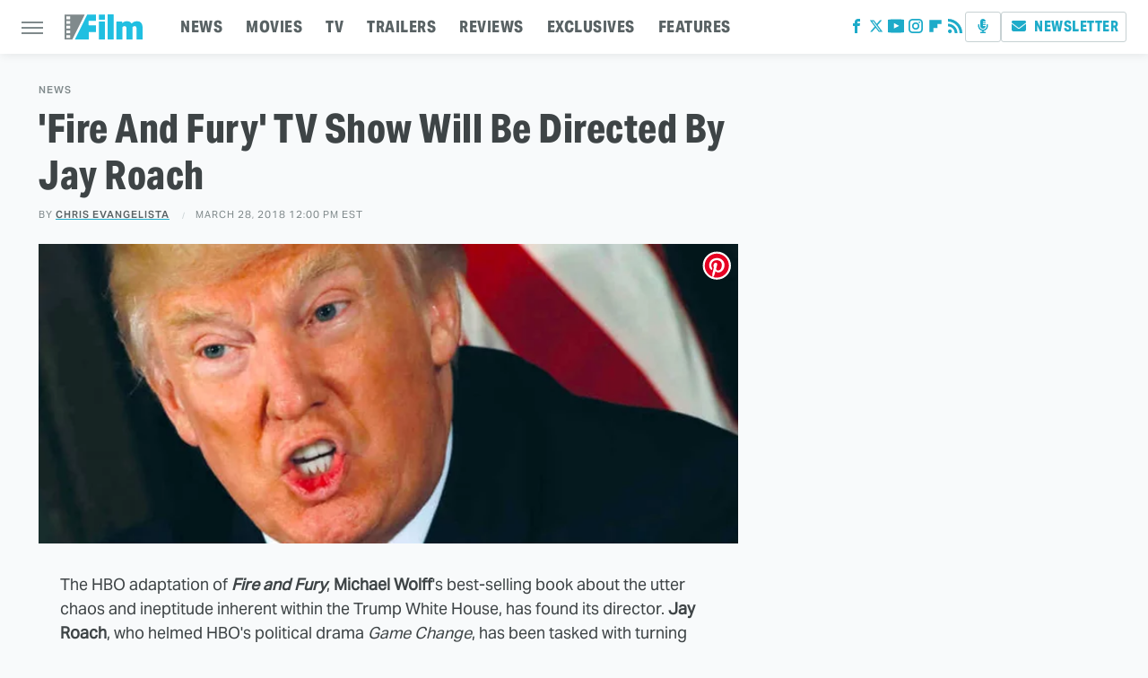

--- FILE ---
content_type: text/plain; charset=utf-8
request_url: https://ads.adthrive.com/http-api/cv2
body_size: 3043
content:
{"om":["-nc8iX5vSM8","00xbjwwl","0g8i9uvz","0rfyztve","1","10011/5c318b44790eeb5c8b638875dd699ce4","10011/855b136a687537d76857f15c0c86e70b","10310289136970_462792978","10310289136970_594352012","11142692","11509227","1185:1610326628","11896988","12010080","12010084","12010088","12168663","12171164","12171239","124843_10","124844_23","124848_8","124853_8","1610326628","1610326728","17_23391224","17_24766961","17_24767257","1891/84806","1dynz4oo","1ftzvfyu","1ktgrre1","1li23of4","1szmtd70","202430_200_EAAYACogrPcXlVDpv4mCpFHbtASH4.EGy-m7zq791oD26KFcrCUyBCeqWqs_","2132:46038651","2132:46039090","2249:650628575","2249:650662457","2249:691914577","2249:693167695","2307:5vb39qim","2307:7cmeqmw8","2307:7yz8chnz","2307:87gc0tji","2307:8orkh93v","2307:cqant14y","2307:ez8lh6cn","2307:f3tdw9f3","2307:f7u6bcn5","2307:fqeh4hao","2307:g749lgab","2307:gn3plkq1","2307:l2s786m6","2307:lshbpt6z","2307:ooo6jtia","2307:plth4l1a","2307:sj78qu8s","2307:u4atmpu4","2307:x7xpgcfc","2307:xnfnfr4x","2307:z2zvrgyz","2307:zbtz7ea1","2409_25495_176_CR52092921","2409_25495_176_CR52092923","2409_25495_176_CR52092954","2409_25495_176_CR52092957","2409_25495_176_CR52092958","2409_25495_176_CR52092959","2409_25495_176_CR52150651","2409_25495_176_CR52153848","2409_25495_176_CR52153849","2409_25495_176_CR52178316","2409_25495_176_CR52178317","2409_25495_176_CR52186411","2409_25495_176_CR52188001","2409_25495_176_CR52238176","2409_25495_176_CR52238184","248492122","262801","2676:86434654","2676:86739704","2711_15052_11519008","2760:176_CR52092957","2760:176_CR52186411","28925636","2jjp1phz","2u6eo12h","3018/2be8d2037d63bba5ef093356f069cae1","3018/8ec44f174ea3f0f14fe6efd1db2891fc","308_125204_13","31810016","33605623","33637455","3490:CR52092923","3490:CR52175339","3490:CR52178317","3490:CR52223939","3658_15078_87gc0tji","3658_15078_revf1erj","3658_15106_u4atmpu4","3658_203382_z2zvrgyz","3822:24417995","3858:12879052","3LMBEkP-wis","3v2n6fcp","409_216386","409_216416","409_216502","409_225980","409_225982","409_227223","409_227227","43919985","44023623","44629254","45089369","458901553568","4714_18819_6K7NHUDLURAMBL4T2AERRF","4714_18819_ALQQUE7BVFADLM7S6FUTKQ","4714_18819_QLFFVWP2RZEMXINOFQ45X5","47869802","48877306","4etfwvf1","514819301","52032031","53v6aquw","54779847","54779873","5510:cymho2zs","5510:f7u6bcn5","5510:mznp7ktv","5510:u4atmpu4","55763524","557_409_216596","557_409_220344","557_409_220358","557_409_228363","55826909","558_93_u4atmpu4","56341213","564549740","56635955","60146355","60638194","6126589193","618876699","619089559","61916211","61916223","61916225","61916229","61932920","61932925","61945704","6226505239","62667320","627290883","627506494","628015148","628222860","628223277","628360582","628444259","628444262","628444349","628444433","628444439","628456310","628456379","628456382","628622172","628622178","628622241","628622247","628622250","628683371","628687043","628687460","628687463","628803013","628841673","629007394","629009180","629168010","629168565","629171196","629171202","63038025","63117005","63t6qg56","651637462","663293679","66_2talke8jld8img5yutvv","680_99480_700109389","697189989","697525780","697893306","6ejtrnf9","6tj9m7jw","6uykb2q5","700109383","700109399","702397981","702423494","704889081","704899863","705115233","705115332","705115442","705115523","705116521","705127202","705939494","706320056","7354_217088_86434184","7354_217088_86434384","7354_217088_86434480","7354_217088_86434747","7354_217088_86434787","7354_217088_86739504","74243_74_17414988","74wv3qdx","764048175513","794459604362","794di3me","7cmeqmw8","7eooener","7sf7w6kh","80207597","8160967","8172734","8193078","83558710","85402401","85943196","85943197","86434083","86925902","86991452","8osostik","9057/211d1f0fa71d1a58cabee51f2180e38f","9057/2b998d6f4c5a0c05df886b030a2b7b59","9057/37a3ff30354283181bfb9fb2ec2f8f75","9057/5f448328401da696520ae886a00965e2","9057/b232bee09e318349723e6bde72381ba0","90_12219554","9yffr0hr","a3ts2hcp","a7wye4jw","ad6783io","af9kspoi","ascierwp","axihqhfq","bd5xg6f6","bpecuyjx","bwthmrr1","cqant14y","cr-2azmi2ttuatj","cr-2azmi2ttubwe","cr-2azmi2ttubxe","cr-8itw2d8r87rgv2","cr-a9s2xgzrubwj","cr-aaw20e1subwj","cr-aaw20e3rubwj","cr-aawz2m4vubwj","cr-hrtwp4wgubwe","cr-kz4ol95lubwe","cymho2zs","de66hk0y","dsp-404751","dsugp5th","enu91vr1","f3tdw9f3","f6ik4wlr","f7u6bcn5","fjp0ceax","fleb9ndb","g72svoph","g749lgab","gn3plkq1","h4x8d2p8","hffavbt7","hfqgqvcv","hueqprai","i2aglcoy","k2xfz54q","kdsr5zay","keclz3yy","kl6f4xmt","klqiditz","l2s786m6","lshbpt6z","mmr74uc4","mznp7ktv","n8w0plts","njv4j143","nnkhm999","o2s05iig","o5xj653n","ocwq7ydo","ooo6jtia","ozdii3rw","pi9dvb89","pkydekxi","pl298th4l1a","plth4l1a","ppn03peq","pq3cgxj4","qt09ii59","r6vl3f1t","s37ll62x","s4s41bit","t73gfjqn","ti0s3bz3","u2x4z0j8","u4atmpu4","u8px4ucu","uf7vbcrs","uivzqpih","ujl9wsn7","ujqkqtnh","vosqszns","wih2rdv3","wvuhrb6o","xjtl1v34","xnfnfr4x","xswz6rio","y141rtv6","z2zvrgyz","zep75yl2","zfexqyi5","zisbjpsl","zpm9ltrh","7979132","7979135"],"pmp":[],"adomains":["123notices.com","1md.org","about.bugmd.com","acelauncher.com","adameve.com","akusoli.com","allyspin.com","askanexpertonline.com","atomapplications.com","bassbet.com","betsson.gr","biz-zone.co","bizreach.jp","braverx.com","bubbleroom.se","bugmd.com","buydrcleanspray.com","byrna.com","capitaloneshopping.com","clarifion.com","combatironapparel.com","controlcase.com","convertwithwave.com","cotosen.com","countingmypennies.com","cratedb.com","croisieurope.be","cs.money","dallasnews.com","definition.org","derila-ergo.com","dhgate.com","dhs.gov","displate.com","easyprint.app","easyrecipefinder.co","fabpop.net","familynow.club","fla-keys.com","folkaly.com","g123.jp","gameswaka.com","getbugmd.com","getconsumerchoice.com","getcubbie.com","gowavebrowser.co","gowdr.com","gransino.com","grosvenorcasinos.com","guard.io","hero-wars.com","holts.com","instantbuzz.net","itsmanual.com","jackpotcitycasino.com","justanswer.com","justanswer.es","la-date.com","lightinthebox.com","liverrenew.com","local.com","lovehoney.com","lulutox.com","lymphsystemsupport.com","manualsdirectory.org","meccabingo.com","medimops.de","mensdrivingforce.com","millioner.com","miniretornaveis.com","mobiplus.me","myiq.com","national-lottery.co.uk","naturalhealthreports.net","nbliver360.com","nikke-global.com","nordicspirit.co.uk","nuubu.com","onlinemanualspdf.co","original-play.com","outliermodel.com","paperela.com","paradisestays.site","parasiterelief.com","peta.org","photoshelter.com","plannedparenthood.org","playvod-za.com","printeasilyapp.com","printwithwave.com","profitor.com","quicklearnx.com","quickrecipehub.com","rakuten-sec.co.jp","rangeusa.com","refinancegold.com","robocat.com","royalcaribbean.com","saba.com.mx","shift.com","simple.life","spinbara.com","systeme.io","taboola.com","tackenberg.de","temu.com","tenfactorialrocks.com","theoceanac.com","topaipick.com","totaladblock.com","usconcealedcarry.com","vagisil.com","vegashero.com","vegogarden.com","veryfast.io","viewmanuals.com","viewrecipe.net","votervoice.net","vuse.com","wavebrowser.co","wavebrowserpro.com","weareplannedparenthood.org","xiaflex.com","yourchamilia.com"]}